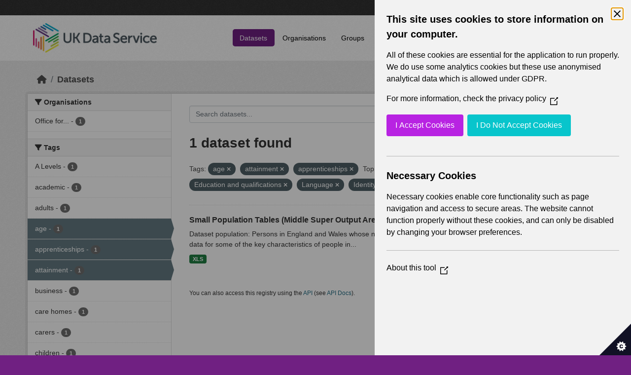

--- FILE ---
content_type: text/html; charset=utf-8
request_url: https://statistics.ukdataservice.ac.uk/dataset/?tags=age&tags=attainment&tags=apprenticeships&vocab_Topics=Health&vocab_Topics=Education+and+qualifications&vocab_Topics=Language&vocab_Topics=Identity&vocab_Topics=Labour+market&vocab_Topics=Transport
body_size: 5424
content:
<!DOCTYPE html>
<!--[if IE 9]> <html lang="en_GB" class="ie9"> <![endif]-->
<!--[if gt IE 8]><!--> <html lang="en_GB"  > <!--<![endif]-->
  <head>
    <meta charset="utf-8" />
      <meta name="csrf_field_name" content="_csrf_token" />
      <meta name="_csrf_token" content="IjlhOWYzZGNiNWY3YzgzZGNiZGVlNDY3N2RlYTI0Yzc5ZWMyMGYwMDUi.aWsGnA.K5qYE0AEn9AVXlOadWdVVTp1J4I" />

      <meta name="generator" content="ckan 2.11.2" />
      <meta name="viewport" content="width=device-width, initial-scale=1.0">
    <title>Dataset - UK Data Service CKAN</title>

    
    
    <link rel="shortcut icon" href="/base/images/ckan.ico" />
    
    
        <link rel="alternate" type="text/n3" href="https://statistics.ukdataservice.ac.uk/catalog.n3"/>
        <link rel="alternate" type="text/turtle" href="https://statistics.ukdataservice.ac.uk/catalog.ttl"/>
        <link rel="alternate" type="application/rdf+xml" href="https://statistics.ukdataservice.ac.uk/catalog.xml"/>
        <link rel="alternate" type="application/ld+json" href="https://statistics.ukdataservice.ac.uk/catalog.jsonld"/>
    

    
    
  
      
      
      
    

  

    
    


    
    

    


    
    <link href="/webassets/base/757e28ef_main.css" rel="stylesheet"/>
<link href="/webassets/leaflet/745de6ad-leaflet.css" rel="stylesheet"/>
<link href="/webassets/ckanext-geoview/f197a782_geo-resource-styles.css" rel="stylesheet"/>
<link href="/webassets/ckanext-harvest/c95a0af2_harvest_css.css" rel="stylesheet"/>
  <style>
        .account-masthead {
    background-color: #333333;
}
 
.homepage .module-search .module-content {
  color: white;
  background-color: #702082;
}
 
.homepage .module-search .tags {
  background-color: #333333;
}
 
.masthead {
  margin-bottom: initial;
  padding: 10px 0;
  color: #fff;
  background: #ffffff url("../../base/images/bg.png");
}

.masthead .main-navbar ul.navbar-nav li a, 
.masthead .main-navbar ul.navbar-nav li a:focus, 
.masthead .main-navbar ul.navbar-nav li a:hover, 
.masthead .main-navbar ul.navbar-nav li.active a, 
.masthead .main-navbar ul.navbar-nav li.active a:hover, 
.masthead .main-navbar ul.navbar-nav li.active a:focus {
  color: #000;
  text-shadow: none;
}

.masthead .main-navbar ul.navbar-nav li a:hover,
.masthead .main-navbar ul.navbar-nav li a:focus,
.masthead .main-navbar ul.navbar-nav li.active a {
  background-color: #702082;
  color: #fff;
}
 
.site-footer,
body {
  background-color: #702082;
}

.site-footer .list-unstyled {
  color: #CCDEE3;
}
      </style>
    
  <link rel="stylesheet" href="/bg-3.css" /> 

    

  </head>

  
  <body data-site-root="https://statistics.ukdataservice.ac.uk/" data-locale-root="https://statistics.ukdataservice.ac.uk/" >

    
    <div class="visually-hidden-focusable"><a href="#content">Skip to main content</a></div>
  

  
    


    
     
<div class="account-masthead">
  <div class="container">
     
    <nav class="account not-authed" aria-label="Account">
      <ul class="list-unstyled">
        
        <li><a href="/user/login">Log in</a></li>
         
      </ul>
    </nav>
     
  </div>
</div>

<header class="masthead">
  <div class="container">
      
    <nav class="navbar navbar-expand-lg navbar-light">
      <hgroup class="header-image navbar-left">

      
      
      <a class="logo" href="/">
        <img src="https://ukdataservice.ac.uk/app/themes/ukds/dist/images/ukds-logo-col-grey.png" alt="UK Data Service CKAN"
          title="UK Data Service CKAN" />
      </a>
      
      

       </hgroup>
      <button class="navbar-toggler" type="button" data-bs-toggle="collapse" data-bs-target="#main-navigation-toggle"
        aria-controls="main-navigation-toggle" aria-expanded="false" aria-label="Toggle navigation">
        <span class="fa fa-bars text-white"></span>
      </button>

      <div class="main-navbar collapse navbar-collapse" id="main-navigation-toggle">
        <ul class="navbar-nav ms-auto mb-2 mb-lg-0">
          
            
              
              

              <li class="active"><a href="/dataset/">Datasets</a></li><li><a href="/organization/">Organisations</a></li><li><a href="/group/">Groups</a></li><li><a href="/about">About</a></li><li><a href="/pages/accessibility-statement">Accessibility Statement</a></li>
            
          </ul>

      
      
          <form class="d-flex site-search" action="/dataset/" method="get">
              <label class="d-none" for="field-sitewide-search">Search Datasets...</label>
              <input id="field-sitewide-search" class="form-control me-2"  type="text" name="q" placeholder="Search" aria-label="Search datasets..."/>
              <button class="btn" type="submit" aria-label="Submit"><i class="fa fa-search"></i></button>
          </form>
      
      </div>
    </nav>
  </div>
</header>

    

    

  
    <div class="main">
      <div id="content" class="container">
        
          
            <div class="flash-messages">
              
                
              
            </div>
          

          
            <div class="toolbar" role="navigation" aria-label="Breadcrumb">
              
                
                  <ol class="breadcrumb">
                    
<li class="home"><a href="/" aria-label="Home"><i class="fa fa-home"></i><span> Home</span></a></li>
                    
  <li class="active"><a href="/dataset/">Datasets</a></li>

                  </ol>
                
              
            </div>
          

          <div class="row wrapper">
            
            
            

            
              <aside class="secondary col-md-3">
                
                
  <div class="filters">
    <div>
      
        

    
    
	
	    
		<section class="module module-narrow module-shallow">
		    
			<h2 class="module-heading">
			    <i class="fa fa-filter"></i>
			    Organisations
			</h2>
		    
		    



<nav aria-label="Organisations">
	<ul class="list-unstyled nav nav-simple nav-facet">
	
		
		
		
		
		<li class="nav-item">
		<a href="/dataset/?tags=age&amp;tags=attainment&amp;tags=apprenticeships&amp;vocab_Topics=Health&amp;vocab_Topics=Education+and+qualifications&amp;vocab_Topics=Language&amp;vocab_Topics=Identity&amp;vocab_Topics=Labour+market&amp;vocab_Topics=Transport&amp;organization=office-national-statistics-national-records-scotland-northern-ireland-statistics-and-research" title="Office for National Statistics; National Records of Scotland; Northern Ireland Statistics and Research Agency; UK Data Service. ">
			<span class="item-label">Office for...</span>
			<span class="hidden separator"> - </span>
			<span class="item-count badge">1</span>
		</a>
		</li>
	
	</ul>
</nav>

<p class="module-footer">
	
	
	
</p>



		</section>
	    
	
    

      
        

    
    
	
	    
		<section class="module module-narrow module-shallow">
		    
			<h2 class="module-heading">
			    <i class="fa fa-filter"></i>
			    Tags
			</h2>
		    
		    



<nav aria-label="Tags">
	<ul class="list-unstyled nav nav-simple nav-facet">
	
		
		
		
		
		<li class="nav-item">
		<a href="/dataset/?tags=age&amp;tags=attainment&amp;tags=apprenticeships&amp;vocab_Topics=Health&amp;vocab_Topics=Education+and+qualifications&amp;vocab_Topics=Language&amp;vocab_Topics=Identity&amp;vocab_Topics=Labour+market&amp;vocab_Topics=Transport&amp;tags=A+Levels" title="">
			<span class="item-label">A Levels</span>
			<span class="hidden separator"> - </span>
			<span class="item-count badge">1</span>
		</a>
		</li>
	
		
		
		
		
		<li class="nav-item">
		<a href="/dataset/?tags=age&amp;tags=attainment&amp;tags=apprenticeships&amp;vocab_Topics=Health&amp;vocab_Topics=Education+and+qualifications&amp;vocab_Topics=Language&amp;vocab_Topics=Identity&amp;vocab_Topics=Labour+market&amp;vocab_Topics=Transport&amp;tags=academic" title="">
			<span class="item-label">academic</span>
			<span class="hidden separator"> - </span>
			<span class="item-count badge">1</span>
		</a>
		</li>
	
		
		
		
		
		<li class="nav-item">
		<a href="/dataset/?tags=age&amp;tags=attainment&amp;tags=apprenticeships&amp;vocab_Topics=Health&amp;vocab_Topics=Education+and+qualifications&amp;vocab_Topics=Language&amp;vocab_Topics=Identity&amp;vocab_Topics=Labour+market&amp;vocab_Topics=Transport&amp;tags=adults" title="">
			<span class="item-label">adults</span>
			<span class="hidden separator"> - </span>
			<span class="item-count badge">1</span>
		</a>
		</li>
	
		
		
		
		
		<li class="nav-item active">
		<a href="/dataset/?tags=attainment&amp;tags=apprenticeships&amp;vocab_Topics=Health&amp;vocab_Topics=Education+and+qualifications&amp;vocab_Topics=Language&amp;vocab_Topics=Identity&amp;vocab_Topics=Labour+market&amp;vocab_Topics=Transport" title="">
			<span class="item-label">age</span>
			<span class="hidden separator"> - </span>
			<span class="item-count badge">1</span>
		</a>
		</li>
	
		
		
		
		
		<li class="nav-item active">
		<a href="/dataset/?tags=age&amp;tags=attainment&amp;vocab_Topics=Health&amp;vocab_Topics=Education+and+qualifications&amp;vocab_Topics=Language&amp;vocab_Topics=Identity&amp;vocab_Topics=Labour+market&amp;vocab_Topics=Transport" title="">
			<span class="item-label">apprenticeships</span>
			<span class="hidden separator"> - </span>
			<span class="item-count badge">1</span>
		</a>
		</li>
	
		
		
		
		
		<li class="nav-item active">
		<a href="/dataset/?tags=age&amp;tags=apprenticeships&amp;vocab_Topics=Health&amp;vocab_Topics=Education+and+qualifications&amp;vocab_Topics=Language&amp;vocab_Topics=Identity&amp;vocab_Topics=Labour+market&amp;vocab_Topics=Transport" title="">
			<span class="item-label">attainment</span>
			<span class="hidden separator"> - </span>
			<span class="item-count badge">1</span>
		</a>
		</li>
	
		
		
		
		
		<li class="nav-item">
		<a href="/dataset/?tags=age&amp;tags=attainment&amp;tags=apprenticeships&amp;vocab_Topics=Health&amp;vocab_Topics=Education+and+qualifications&amp;vocab_Topics=Language&amp;vocab_Topics=Identity&amp;vocab_Topics=Labour+market&amp;vocab_Topics=Transport&amp;tags=business" title="">
			<span class="item-label">business</span>
			<span class="hidden separator"> - </span>
			<span class="item-count badge">1</span>
		</a>
		</li>
	
		
		
		
		
		<li class="nav-item">
		<a href="/dataset/?tags=age&amp;tags=attainment&amp;tags=apprenticeships&amp;vocab_Topics=Health&amp;vocab_Topics=Education+and+qualifications&amp;vocab_Topics=Language&amp;vocab_Topics=Identity&amp;vocab_Topics=Labour+market&amp;vocab_Topics=Transport&amp;tags=care+homes" title="">
			<span class="item-label">care homes</span>
			<span class="hidden separator"> - </span>
			<span class="item-count badge">1</span>
		</a>
		</li>
	
		
		
		
		
		<li class="nav-item">
		<a href="/dataset/?tags=age&amp;tags=attainment&amp;tags=apprenticeships&amp;vocab_Topics=Health&amp;vocab_Topics=Education+and+qualifications&amp;vocab_Topics=Language&amp;vocab_Topics=Identity&amp;vocab_Topics=Labour+market&amp;vocab_Topics=Transport&amp;tags=carers" title="">
			<span class="item-label">carers</span>
			<span class="hidden separator"> - </span>
			<span class="item-count badge">1</span>
		</a>
		</li>
	
		
		
		
		
		<li class="nav-item">
		<a href="/dataset/?tags=age&amp;tags=attainment&amp;tags=apprenticeships&amp;vocab_Topics=Health&amp;vocab_Topics=Education+and+qualifications&amp;vocab_Topics=Language&amp;vocab_Topics=Identity&amp;vocab_Topics=Labour+market&amp;vocab_Topics=Transport&amp;tags=children" title="">
			<span class="item-label">children</span>
			<span class="hidden separator"> - </span>
			<span class="item-count badge">1</span>
		</a>
		</li>
	
	</ul>
</nav>

<p class="module-footer">
	
	
		<a href="/dataset/?tags=age&amp;tags=attainment&amp;tags=apprenticeships&amp;vocab_Topics=Health&amp;vocab_Topics=Education+and+qualifications&amp;vocab_Topics=Language&amp;vocab_Topics=Identity&amp;vocab_Topics=Labour+market&amp;vocab_Topics=Transport&amp;_tags_limit=0" class="read-more">Show More Tags</a>
	
	
</p>



		</section>
	    
	
    

      
        

    
    
	
	    
		<section class="module module-narrow module-shallow">
		    
			<h2 class="module-heading">
			    <i class="fa fa-filter"></i>
			    Formats
			</h2>
		    
		    



<nav aria-label="Formats">
	<ul class="list-unstyled nav nav-simple nav-facet">
	
		
		
		
		
		<li class="nav-item">
		<a href="/dataset/?tags=age&amp;tags=attainment&amp;tags=apprenticeships&amp;vocab_Topics=Health&amp;vocab_Topics=Education+and+qualifications&amp;vocab_Topics=Language&amp;vocab_Topics=Identity&amp;vocab_Topics=Labour+market&amp;vocab_Topics=Transport&amp;res_format=XLS" title="">
			<span class="item-label">XLS</span>
			<span class="hidden separator"> - </span>
			<span class="item-count badge">1</span>
		</a>
		</li>
	
	</ul>
</nav>

<p class="module-footer">
	
	
	
</p>



		</section>
	    
	
    

      
        

    
    
	
	    
		<section class="module module-narrow module-shallow">
		    
			<h2 class="module-heading">
			    <i class="fa fa-filter"></i>
			    Licenses
			</h2>
		    
		    



<nav aria-label="Licenses">
	<ul class="list-unstyled nav nav-simple nav-facet">
	
		
		
		
		
		<li class="nav-item">
		<a href="/dataset/?tags=age&amp;tags=attainment&amp;tags=apprenticeships&amp;vocab_Topics=Health&amp;vocab_Topics=Education+and+qualifications&amp;vocab_Topics=Language&amp;vocab_Topics=Identity&amp;vocab_Topics=Labour+market&amp;vocab_Topics=Transport&amp;license_id=uk-ogl" title="UK Open Government Licence (OGL)">
			<span class="item-label">UK Open Government...</span>
			<span class="hidden separator"> - </span>
			<span class="item-count badge">1</span>
		</a>
		</li>
	
	</ul>
</nav>

<p class="module-footer">
	
	
	
</p>



		</section>
	    
	
    

      
        

    
    
	
	    
		<section class="module module-narrow module-shallow">
		    
			<h2 class="module-heading">
			    <i class="fa fa-filter"></i>
			    Year
			</h2>
		    
		    



<nav aria-label="Year">
	<ul class="list-unstyled nav nav-simple nav-facet">
	
		
		
		
		
		<li class="nav-item">
		<a href="/dataset/?tags=age&amp;tags=attainment&amp;tags=apprenticeships&amp;vocab_Topics=Health&amp;vocab_Topics=Education+and+qualifications&amp;vocab_Topics=Language&amp;vocab_Topics=Identity&amp;vocab_Topics=Labour+market&amp;vocab_Topics=Transport&amp;vocab_Year=2011" title="">
			<span class="item-label">2011</span>
			<span class="hidden separator"> - </span>
			<span class="item-count badge">1</span>
		</a>
		</li>
	
	</ul>
</nav>

<p class="module-footer">
	
	
	
</p>



		</section>
	    
	
    

      
        

    
    
	
	    
		<section class="module module-narrow module-shallow">
		    
			<h2 class="module-heading">
			    <i class="fa fa-filter"></i>
			    Topics
			</h2>
		    
		    



<nav aria-label="Topics">
	<ul class="list-unstyled nav nav-simple nav-facet">
	
		
		
		
		
		<li class="nav-item">
		<a href="/dataset/?tags=age&amp;tags=attainment&amp;tags=apprenticeships&amp;vocab_Topics=Health&amp;vocab_Topics=Education+and+qualifications&amp;vocab_Topics=Language&amp;vocab_Topics=Identity&amp;vocab_Topics=Labour+market&amp;vocab_Topics=Transport&amp;vocab_Topics=Demography" title="">
			<span class="item-label">Demography</span>
			<span class="hidden separator"> - </span>
			<span class="item-count badge">1</span>
		</a>
		</li>
	
		
		
		
		
		<li class="nav-item active">
		<a href="/dataset/?tags=age&amp;tags=attainment&amp;tags=apprenticeships&amp;vocab_Topics=Health&amp;vocab_Topics=Language&amp;vocab_Topics=Identity&amp;vocab_Topics=Labour+market&amp;vocab_Topics=Transport" title="Education and qualifications">
			<span class="item-label">Education and...</span>
			<span class="hidden separator"> - </span>
			<span class="item-count badge">1</span>
		</a>
		</li>
	
		
		
		
		
		<li class="nav-item active">
		<a href="/dataset/?tags=age&amp;tags=attainment&amp;tags=apprenticeships&amp;vocab_Topics=Education+and+qualifications&amp;vocab_Topics=Language&amp;vocab_Topics=Identity&amp;vocab_Topics=Labour+market&amp;vocab_Topics=Transport" title="">
			<span class="item-label">Health</span>
			<span class="hidden separator"> - </span>
			<span class="item-count badge">1</span>
		</a>
		</li>
	
		
		
		
		
		<li class="nav-item active">
		<a href="/dataset/?tags=age&amp;tags=attainment&amp;tags=apprenticeships&amp;vocab_Topics=Health&amp;vocab_Topics=Education+and+qualifications&amp;vocab_Topics=Language&amp;vocab_Topics=Labour+market&amp;vocab_Topics=Transport" title="">
			<span class="item-label">Identity</span>
			<span class="hidden separator"> - </span>
			<span class="item-count badge">1</span>
		</a>
		</li>
	
		
		
		
		
		<li class="nav-item active">
		<a href="/dataset/?tags=age&amp;tags=attainment&amp;tags=apprenticeships&amp;vocab_Topics=Health&amp;vocab_Topics=Education+and+qualifications&amp;vocab_Topics=Language&amp;vocab_Topics=Identity&amp;vocab_Topics=Transport" title="">
			<span class="item-label">Labour market</span>
			<span class="hidden separator"> - </span>
			<span class="item-count badge">1</span>
		</a>
		</li>
	
		
		
		
		
		<li class="nav-item active">
		<a href="/dataset/?tags=age&amp;tags=attainment&amp;tags=apprenticeships&amp;vocab_Topics=Health&amp;vocab_Topics=Education+and+qualifications&amp;vocab_Topics=Identity&amp;vocab_Topics=Labour+market&amp;vocab_Topics=Transport" title="">
			<span class="item-label">Language</span>
			<span class="hidden separator"> - </span>
			<span class="item-count badge">1</span>
		</a>
		</li>
	
		
		
		
		
		<li class="nav-item active">
		<a href="/dataset/?tags=age&amp;tags=attainment&amp;tags=apprenticeships&amp;vocab_Topics=Health&amp;vocab_Topics=Education+and+qualifications&amp;vocab_Topics=Language&amp;vocab_Topics=Identity&amp;vocab_Topics=Labour+market" title="">
			<span class="item-label">Transport</span>
			<span class="hidden separator"> - </span>
			<span class="item-count badge">1</span>
		</a>
		</li>
	
		
		
		
		
		<li class="nav-item">
		<a href="/dataset/?tags=age&amp;tags=attainment&amp;tags=apprenticeships&amp;vocab_Topics=Health&amp;vocab_Topics=Education+and+qualifications&amp;vocab_Topics=Language&amp;vocab_Topics=Identity&amp;vocab_Topics=Labour+market&amp;vocab_Topics=Transport&amp;vocab_Topics=Travel+to+work+or+study" title="">
			<span class="item-label">Travel to work or study</span>
			<span class="hidden separator"> - </span>
			<span class="item-count badge">1</span>
		</a>
		</li>
	
	</ul>
</nav>

<p class="module-footer">
	
	
	
</p>



		</section>
	    
	
    

      
        

    
    
	
	    
		<section class="module module-narrow module-shallow">
		    
			<h2 class="module-heading">
			    <i class="fa fa-filter"></i>
			    Unit
			</h2>
		    
		    



<nav aria-label="Unit">
	<ul class="list-unstyled nav nav-simple nav-facet">
	
		
		
		
		
		<li class="nav-item">
		<a href="/dataset/?tags=age&amp;tags=attainment&amp;tags=apprenticeships&amp;vocab_Topics=Health&amp;vocab_Topics=Education+and+qualifications&amp;vocab_Topics=Language&amp;vocab_Topics=Identity&amp;vocab_Topics=Labour+market&amp;vocab_Topics=Transport&amp;vocab_Unit=Persons" title="">
			<span class="item-label">Persons</span>
			<span class="hidden separator"> - </span>
			<span class="item-count badge">1</span>
		</a>
		</li>
	
	</ul>
</nav>

<p class="module-footer">
	
	
	
</p>



		</section>
	    
	
    

      
        

    
    
	
	    
		<section class="module module-narrow module-shallow">
		    
			<h2 class="module-heading">
			    <i class="fa fa-filter"></i>
			    Area Type
			</h2>
		    
		    



<nav aria-label="Area Type">
	<ul class="list-unstyled nav nav-simple nav-facet">
	
		
		
		
		
		<li class="nav-item">
		<a href="/dataset/?tags=age&amp;tags=attainment&amp;tags=apprenticeships&amp;vocab_Topics=Health&amp;vocab_Topics=Education+and+qualifications&amp;vocab_Topics=Language&amp;vocab_Topics=Identity&amp;vocab_Topics=Labour+market&amp;vocab_Topics=Transport&amp;vocab_Area_type=Countries" title="">
			<span class="item-label">Countries</span>
			<span class="hidden separator"> - </span>
			<span class="item-count badge">1</span>
		</a>
		</li>
	
		
		
		
		
		<li class="nav-item">
		<a href="/dataset/?tags=age&amp;tags=attainment&amp;tags=apprenticeships&amp;vocab_Topics=Health&amp;vocab_Topics=Education+and+qualifications&amp;vocab_Topics=Language&amp;vocab_Topics=Identity&amp;vocab_Topics=Labour+market&amp;vocab_Topics=Transport&amp;vocab_Area_type=Local+Authorities" title="">
			<span class="item-label">Local Authorities</span>
			<span class="hidden separator"> - </span>
			<span class="item-count badge">1</span>
		</a>
		</li>
	
		
		
		
		
		<li class="nav-item">
		<a href="/dataset/?tags=age&amp;tags=attainment&amp;tags=apprenticeships&amp;vocab_Topics=Health&amp;vocab_Topics=Education+and+qualifications&amp;vocab_Topics=Language&amp;vocab_Topics=Identity&amp;vocab_Topics=Labour+market&amp;vocab_Topics=Transport&amp;vocab_Area_type=Middle+Super+Output+Areas" title="">
			<span class="item-label">Middle Super Output Areas</span>
			<span class="hidden separator"> - </span>
			<span class="item-count badge">1</span>
		</a>
		</li>
	
	</ul>
</nav>

<p class="module-footer">
	
	
	
</p>



		</section>
	    
	
    

      
    </div>
    <a class="close no-text hide-filters"><i class="fa fa-times-circle"></i><span class="text">close</span></a>
  </div>

              </aside>
            

            
              <div class="primary col-md-9 col-xs-12" role="main">
                
                
  <section class="module">
    <div class="module-content">
      
        
      
      
        
        
        







<form id="dataset-search-form" class="search-form" method="get" data-module="select-switch">

  
    <div class="input-group search-input-group">
      <input aria-label="Search datasets..." id="field-giant-search" type="text" class="form-control input-lg" name="q" value="" autocomplete="off" placeholder="Search datasets...">
      
      <span class="input-group-btn">
        <button class="btn btn-default btn-lg" type="submit" value="search" aria-label="Submit">
          <i class="fa fa-search"></i>
        </button>
      </span>
      
    </div>
  

  
    <span>






<input type="hidden" name="tags" value="age" />





<input type="hidden" name="tags" value="attainment" />





<input type="hidden" name="tags" value="apprenticeships" />





<input type="hidden" name="vocab_Topics" value="Health" />





<input type="hidden" name="vocab_Topics" value="Education and qualifications" />





<input type="hidden" name="vocab_Topics" value="Language" />





<input type="hidden" name="vocab_Topics" value="Identity" />





<input type="hidden" name="vocab_Topics" value="Labour market" />





<input type="hidden" name="vocab_Topics" value="Transport" />



</span>
  

  
    
      <div class="form-group control-order-by">
        <label for="field-order-by">Order by</label>
        <select id="field-order-by" name="sort" class="form-control form-select">
          
            
              <option value="score desc, metadata_modified desc" selected="selected">Relevance</option>
            
          
            
              <option value="title_string asc">Name Ascending</option>
            
          
            
              <option value="title_string desc">Name Descending</option>
            
          
            
              <option value="metadata_modified desc">Last Modified</option>
            
          
        </select>
        
        <button class="btn btn-default js-hide" type="submit">Go</button>
        
      </div>
    
  

  
    <h1>
    
      

  
  
  
  

1 dataset found
    
    </h1>
  

  
    
      <p class="filter-list">
        
          
          <span class="facet">Tags:</span>
          
            <span class="filtered pill">age
              <a href="/dataset/?tags=attainment&amp;tags=apprenticeships&amp;vocab_Topics=Health&amp;vocab_Topics=Education+and+qualifications&amp;vocab_Topics=Language&amp;vocab_Topics=Identity&amp;vocab_Topics=Labour+market&amp;vocab_Topics=Transport" class="remove" title="Remove"><i class="fa fa-times"></i></a>
            </span>
          
            <span class="filtered pill">attainment
              <a href="/dataset/?tags=age&amp;tags=apprenticeships&amp;vocab_Topics=Health&amp;vocab_Topics=Education+and+qualifications&amp;vocab_Topics=Language&amp;vocab_Topics=Identity&amp;vocab_Topics=Labour+market&amp;vocab_Topics=Transport" class="remove" title="Remove"><i class="fa fa-times"></i></a>
            </span>
          
            <span class="filtered pill">apprenticeships
              <a href="/dataset/?tags=age&amp;tags=attainment&amp;vocab_Topics=Health&amp;vocab_Topics=Education+and+qualifications&amp;vocab_Topics=Language&amp;vocab_Topics=Identity&amp;vocab_Topics=Labour+market&amp;vocab_Topics=Transport" class="remove" title="Remove"><i class="fa fa-times"></i></a>
            </span>
          
        
          
          <span class="facet">Topics:</span>
          
            <span class="filtered pill">Health
              <a href="/dataset/?tags=age&amp;tags=attainment&amp;tags=apprenticeships&amp;vocab_Topics=Education+and+qualifications&amp;vocab_Topics=Language&amp;vocab_Topics=Identity&amp;vocab_Topics=Labour+market&amp;vocab_Topics=Transport" class="remove" title="Remove"><i class="fa fa-times"></i></a>
            </span>
          
            <span class="filtered pill">Education and qualifications
              <a href="/dataset/?tags=age&amp;tags=attainment&amp;tags=apprenticeships&amp;vocab_Topics=Health&amp;vocab_Topics=Language&amp;vocab_Topics=Identity&amp;vocab_Topics=Labour+market&amp;vocab_Topics=Transport" class="remove" title="Remove"><i class="fa fa-times"></i></a>
            </span>
          
            <span class="filtered pill">Language
              <a href="/dataset/?tags=age&amp;tags=attainment&amp;tags=apprenticeships&amp;vocab_Topics=Health&amp;vocab_Topics=Education+and+qualifications&amp;vocab_Topics=Identity&amp;vocab_Topics=Labour+market&amp;vocab_Topics=Transport" class="remove" title="Remove"><i class="fa fa-times"></i></a>
            </span>
          
            <span class="filtered pill">Identity
              <a href="/dataset/?tags=age&amp;tags=attainment&amp;tags=apprenticeships&amp;vocab_Topics=Health&amp;vocab_Topics=Education+and+qualifications&amp;vocab_Topics=Language&amp;vocab_Topics=Labour+market&amp;vocab_Topics=Transport" class="remove" title="Remove"><i class="fa fa-times"></i></a>
            </span>
          
            <span class="filtered pill">Labour market
              <a href="/dataset/?tags=age&amp;tags=attainment&amp;tags=apprenticeships&amp;vocab_Topics=Health&amp;vocab_Topics=Education+and+qualifications&amp;vocab_Topics=Language&amp;vocab_Topics=Identity&amp;vocab_Topics=Transport" class="remove" title="Remove"><i class="fa fa-times"></i></a>
            </span>
          
            <span class="filtered pill">Transport
              <a href="/dataset/?tags=age&amp;tags=attainment&amp;tags=apprenticeships&amp;vocab_Topics=Health&amp;vocab_Topics=Education+and+qualifications&amp;vocab_Topics=Language&amp;vocab_Topics=Identity&amp;vocab_Topics=Labour+market" class="remove" title="Remove"><i class="fa fa-times"></i></a>
            </span>
          
        
      </p>
      <a class="show-filters btn btn-default">Filter Results</a>
    
  

</form>




      
      
        

  
    <ul class="dataset-list list-unstyled">
    	
	      
	        




  <li class="dataset-item">
    
      <div class="dataset-content">
        
          <h2 class="dataset-heading">
            
              
            
            
    <a href="/dataset/small-population-tables-middle-super-output-areas-england-and-wales-detailed-cornish-tables" title="Small Population Tables (Middle Super Output Areas in England and Wales) - detailed Cornish tables">
      Small Population Tables (Middle Super Output Areas in England and Wales) -...
    </a>
            
            
              
            
          </h2>
        
        
          
            <div>Dataset population: Persons in England and Wales whose national identity is Cornish Small population tables provide census data for some of the key characteristics of people in...</div>
          
        
      </div>
      
        
          
            <ul class="dataset-resources list-unstyled">
              
                
                <li>
                  <a href="/dataset/small-population-tables-middle-super-output-areas-england-and-wales-detailed-cornish-tables" class="badge badge-default" data-format="xls">XLS</a>
                </li>
                
              
            </ul>
          
        
      
    
  </li>

	      
	    
    </ul>
  

      
    </div>

    
      
    
  </section>

  
    <section class="module">
      <div class="module-content">
        
          <small>
            
            
             You can also access this registry using the <a href="/api/3">API</a> (see <a href="http://docs.ckan.org/en/2.11/api/">API Docs</a>). 
          </small>
        
      </div>
    </section>
  

              </div>
            
          </div>
        
      </div>
    </div>
  
    <footer class="site-footer">
  <div class="container">
    
    <div class="row">
      <div class="col-md-8 footer-links">
        
          <ul class="list-unstyled">
            
              <li><h5>UK Data Service</h5><p>Funded by the Economic and Social Research Council (ESRC), the UK Data Service provides access to international, social, economic and population data.</p></li>
            
          </ul>
          <ul class="list-unstyled">
            
              
              <li><a href="http://docs.ckan.org/en/2.11/api/">CKAN API</a></li>
              <li><a href="http://www.ckan.org/">CKAN Association</a></li>
              <li><a href="http://www.opendefinition.org/okd/"><img src="/base/images/od_80x15_blue.png" alt="Open Data"></a></li>
            
          </ul>
        
      </div>
      <div class="col-md-4 attribution">
        
		<a href="https://esrc.ukri.org/" target="_blank">
			<img class="img-resonsive center-block" src="/base/images/esrc-logo.png" width="335" alt="ESRC Logo">
		</a>
          <p><strong>Powered by</strong> <a class="hide-text ckan-footer-logo" href="http://ckan.org">CKAN</a></p>
        
        
        
      </div>
    </div>
    
  </div>
</footer>
  
  
  
  
  
    

    
    <link href="/webassets/vendor/f3b8236b_select2.css" rel="stylesheet"/>
<link href="/webassets/vendor/53df638c_fontawesome.css" rel="stylesheet"/>
    <script src="/webassets/leaflet/d0f0aba7-leaflet.js" type="text/javascript"></script>
<script src="/webassets/matomo_webassets/e50cc28d-matomo.js" type="text/javascript"></script>
<script src="/webassets/cookie_webassets/5c1a3023-civic-banner.js" type="text/javascript"></script>
<script src="/webassets/vendor/240e5086_jquery.js" type="text/javascript"></script>
<script src="/webassets/vendor/5978e33d_vendor.js" type="text/javascript"></script>
<script src="/webassets/vendor/6d1ad7e6_bootstrap.js" type="text/javascript"></script>
<script src="/webassets/vendor/529a0eb7_htmx.js" type="text/javascript"></script>
<script src="/webassets/base/a65ea3a0_main.js" type="text/javascript"></script>
<script src="/webassets/base/b1def42f_ckan.js" type="text/javascript"></script>
  </body>
</html>